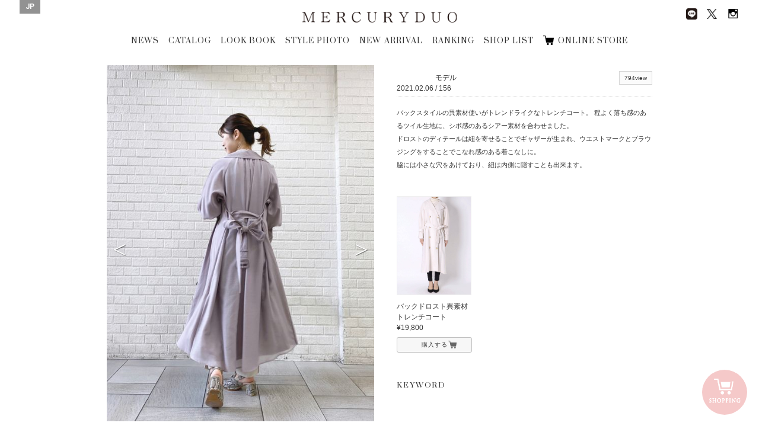

--- FILE ---
content_type: text/html; charset=UTF-8
request_url: https://brand.mercuryduo.com/staffstyles/2102062
body_size: 40613
content:
<!DOCTYPE html>
<html dir="ltr" lang="ja">

<head>
    <!-- Basic Page Needs
	================================================== -->
    <meta equiv="X-UA-Compatible" content="chrome=1">
    <meta charset="utf-8">
    
			<title>STYLE PHOTO | MERCURYDUO Official Website</title>
			<meta name="description" content="MERCURYDUO(マーキュリーデュオ) のスタッフがスタイリングを提案。 各スタイル写真にはショップ情報のほか、モデル身長や着用アイテムも掲載されています。" />
			<meta name="keywords" content="マーキュリーデュオ, MERCURYDUO, スタッフ, コーディネート, スタイルフォト" />
		    <meta name="author" content="RoseauPensant">

    <!-- Mobile Specific Metas
	================================================== -->
    <meta name="viewport"
        content="width=device-width, initial-scale=1.0, minimum-scale=1.0, maximum-scale=1.0, user-scalable=no">

    <!-- Favicons
	================================================== -->
    <link rel="shortcut icon" href="https://brand.mercuryduo.com/wp-content/themes/mercuryduo2016/images/favicon/favicon.ico">
    <link rel="apple-touch-icon" href="https://brand.mercuryduo.com/wp-content/themes/mercuryduo2016/images/favicon/favicon-192x192.png">
    <meta name='robots' content='max-image-preview:large' />
<link rel="alternate" hreflang="ja" href="https://brand.mercuryduo.com/staffstyles/2102062" />
<link rel="alternate" hreflang="x-default" href="https://brand.mercuryduo.com/staffstyles/2102062" />
<link rel='stylesheet' id='wp-block-library-css' href='https://brand.mercuryduo.com/wp-includes/css/dist/block-library/style.min.css?ver=6.5.7' type='text/css' media='all' />
<style id='classic-theme-styles-inline-css' type='text/css'>
/*! This file is auto-generated */
.wp-block-button__link{color:#fff;background-color:#32373c;border-radius:9999px;box-shadow:none;text-decoration:none;padding:calc(.667em + 2px) calc(1.333em + 2px);font-size:1.125em}.wp-block-file__button{background:#32373c;color:#fff;text-decoration:none}
</style>
<style id='global-styles-inline-css' type='text/css'>
body{--wp--preset--color--black: #000000;--wp--preset--color--cyan-bluish-gray: #abb8c3;--wp--preset--color--white: #ffffff;--wp--preset--color--pale-pink: #f78da7;--wp--preset--color--vivid-red: #cf2e2e;--wp--preset--color--luminous-vivid-orange: #ff6900;--wp--preset--color--luminous-vivid-amber: #fcb900;--wp--preset--color--light-green-cyan: #7bdcb5;--wp--preset--color--vivid-green-cyan: #00d084;--wp--preset--color--pale-cyan-blue: #8ed1fc;--wp--preset--color--vivid-cyan-blue: #0693e3;--wp--preset--color--vivid-purple: #9b51e0;--wp--preset--gradient--vivid-cyan-blue-to-vivid-purple: linear-gradient(135deg,rgba(6,147,227,1) 0%,rgb(155,81,224) 100%);--wp--preset--gradient--light-green-cyan-to-vivid-green-cyan: linear-gradient(135deg,rgb(122,220,180) 0%,rgb(0,208,130) 100%);--wp--preset--gradient--luminous-vivid-amber-to-luminous-vivid-orange: linear-gradient(135deg,rgba(252,185,0,1) 0%,rgba(255,105,0,1) 100%);--wp--preset--gradient--luminous-vivid-orange-to-vivid-red: linear-gradient(135deg,rgba(255,105,0,1) 0%,rgb(207,46,46) 100%);--wp--preset--gradient--very-light-gray-to-cyan-bluish-gray: linear-gradient(135deg,rgb(238,238,238) 0%,rgb(169,184,195) 100%);--wp--preset--gradient--cool-to-warm-spectrum: linear-gradient(135deg,rgb(74,234,220) 0%,rgb(151,120,209) 20%,rgb(207,42,186) 40%,rgb(238,44,130) 60%,rgb(251,105,98) 80%,rgb(254,248,76) 100%);--wp--preset--gradient--blush-light-purple: linear-gradient(135deg,rgb(255,206,236) 0%,rgb(152,150,240) 100%);--wp--preset--gradient--blush-bordeaux: linear-gradient(135deg,rgb(254,205,165) 0%,rgb(254,45,45) 50%,rgb(107,0,62) 100%);--wp--preset--gradient--luminous-dusk: linear-gradient(135deg,rgb(255,203,112) 0%,rgb(199,81,192) 50%,rgb(65,88,208) 100%);--wp--preset--gradient--pale-ocean: linear-gradient(135deg,rgb(255,245,203) 0%,rgb(182,227,212) 50%,rgb(51,167,181) 100%);--wp--preset--gradient--electric-grass: linear-gradient(135deg,rgb(202,248,128) 0%,rgb(113,206,126) 100%);--wp--preset--gradient--midnight: linear-gradient(135deg,rgb(2,3,129) 0%,rgb(40,116,252) 100%);--wp--preset--font-size--small: 13px;--wp--preset--font-size--medium: 20px;--wp--preset--font-size--large: 36px;--wp--preset--font-size--x-large: 42px;--wp--preset--spacing--20: 0.44rem;--wp--preset--spacing--30: 0.67rem;--wp--preset--spacing--40: 1rem;--wp--preset--spacing--50: 1.5rem;--wp--preset--spacing--60: 2.25rem;--wp--preset--spacing--70: 3.38rem;--wp--preset--spacing--80: 5.06rem;--wp--preset--shadow--natural: 6px 6px 9px rgba(0, 0, 0, 0.2);--wp--preset--shadow--deep: 12px 12px 50px rgba(0, 0, 0, 0.4);--wp--preset--shadow--sharp: 6px 6px 0px rgba(0, 0, 0, 0.2);--wp--preset--shadow--outlined: 6px 6px 0px -3px rgba(255, 255, 255, 1), 6px 6px rgba(0, 0, 0, 1);--wp--preset--shadow--crisp: 6px 6px 0px rgba(0, 0, 0, 1);}:where(.is-layout-flex){gap: 0.5em;}:where(.is-layout-grid){gap: 0.5em;}body .is-layout-flex{display: flex;}body .is-layout-flex{flex-wrap: wrap;align-items: center;}body .is-layout-flex > *{margin: 0;}body .is-layout-grid{display: grid;}body .is-layout-grid > *{margin: 0;}:where(.wp-block-columns.is-layout-flex){gap: 2em;}:where(.wp-block-columns.is-layout-grid){gap: 2em;}:where(.wp-block-post-template.is-layout-flex){gap: 1.25em;}:where(.wp-block-post-template.is-layout-grid){gap: 1.25em;}.has-black-color{color: var(--wp--preset--color--black) !important;}.has-cyan-bluish-gray-color{color: var(--wp--preset--color--cyan-bluish-gray) !important;}.has-white-color{color: var(--wp--preset--color--white) !important;}.has-pale-pink-color{color: var(--wp--preset--color--pale-pink) !important;}.has-vivid-red-color{color: var(--wp--preset--color--vivid-red) !important;}.has-luminous-vivid-orange-color{color: var(--wp--preset--color--luminous-vivid-orange) !important;}.has-luminous-vivid-amber-color{color: var(--wp--preset--color--luminous-vivid-amber) !important;}.has-light-green-cyan-color{color: var(--wp--preset--color--light-green-cyan) !important;}.has-vivid-green-cyan-color{color: var(--wp--preset--color--vivid-green-cyan) !important;}.has-pale-cyan-blue-color{color: var(--wp--preset--color--pale-cyan-blue) !important;}.has-vivid-cyan-blue-color{color: var(--wp--preset--color--vivid-cyan-blue) !important;}.has-vivid-purple-color{color: var(--wp--preset--color--vivid-purple) !important;}.has-black-background-color{background-color: var(--wp--preset--color--black) !important;}.has-cyan-bluish-gray-background-color{background-color: var(--wp--preset--color--cyan-bluish-gray) !important;}.has-white-background-color{background-color: var(--wp--preset--color--white) !important;}.has-pale-pink-background-color{background-color: var(--wp--preset--color--pale-pink) !important;}.has-vivid-red-background-color{background-color: var(--wp--preset--color--vivid-red) !important;}.has-luminous-vivid-orange-background-color{background-color: var(--wp--preset--color--luminous-vivid-orange) !important;}.has-luminous-vivid-amber-background-color{background-color: var(--wp--preset--color--luminous-vivid-amber) !important;}.has-light-green-cyan-background-color{background-color: var(--wp--preset--color--light-green-cyan) !important;}.has-vivid-green-cyan-background-color{background-color: var(--wp--preset--color--vivid-green-cyan) !important;}.has-pale-cyan-blue-background-color{background-color: var(--wp--preset--color--pale-cyan-blue) !important;}.has-vivid-cyan-blue-background-color{background-color: var(--wp--preset--color--vivid-cyan-blue) !important;}.has-vivid-purple-background-color{background-color: var(--wp--preset--color--vivid-purple) !important;}.has-black-border-color{border-color: var(--wp--preset--color--black) !important;}.has-cyan-bluish-gray-border-color{border-color: var(--wp--preset--color--cyan-bluish-gray) !important;}.has-white-border-color{border-color: var(--wp--preset--color--white) !important;}.has-pale-pink-border-color{border-color: var(--wp--preset--color--pale-pink) !important;}.has-vivid-red-border-color{border-color: var(--wp--preset--color--vivid-red) !important;}.has-luminous-vivid-orange-border-color{border-color: var(--wp--preset--color--luminous-vivid-orange) !important;}.has-luminous-vivid-amber-border-color{border-color: var(--wp--preset--color--luminous-vivid-amber) !important;}.has-light-green-cyan-border-color{border-color: var(--wp--preset--color--light-green-cyan) !important;}.has-vivid-green-cyan-border-color{border-color: var(--wp--preset--color--vivid-green-cyan) !important;}.has-pale-cyan-blue-border-color{border-color: var(--wp--preset--color--pale-cyan-blue) !important;}.has-vivid-cyan-blue-border-color{border-color: var(--wp--preset--color--vivid-cyan-blue) !important;}.has-vivid-purple-border-color{border-color: var(--wp--preset--color--vivid-purple) !important;}.has-vivid-cyan-blue-to-vivid-purple-gradient-background{background: var(--wp--preset--gradient--vivid-cyan-blue-to-vivid-purple) !important;}.has-light-green-cyan-to-vivid-green-cyan-gradient-background{background: var(--wp--preset--gradient--light-green-cyan-to-vivid-green-cyan) !important;}.has-luminous-vivid-amber-to-luminous-vivid-orange-gradient-background{background: var(--wp--preset--gradient--luminous-vivid-amber-to-luminous-vivid-orange) !important;}.has-luminous-vivid-orange-to-vivid-red-gradient-background{background: var(--wp--preset--gradient--luminous-vivid-orange-to-vivid-red) !important;}.has-very-light-gray-to-cyan-bluish-gray-gradient-background{background: var(--wp--preset--gradient--very-light-gray-to-cyan-bluish-gray) !important;}.has-cool-to-warm-spectrum-gradient-background{background: var(--wp--preset--gradient--cool-to-warm-spectrum) !important;}.has-blush-light-purple-gradient-background{background: var(--wp--preset--gradient--blush-light-purple) !important;}.has-blush-bordeaux-gradient-background{background: var(--wp--preset--gradient--blush-bordeaux) !important;}.has-luminous-dusk-gradient-background{background: var(--wp--preset--gradient--luminous-dusk) !important;}.has-pale-ocean-gradient-background{background: var(--wp--preset--gradient--pale-ocean) !important;}.has-electric-grass-gradient-background{background: var(--wp--preset--gradient--electric-grass) !important;}.has-midnight-gradient-background{background: var(--wp--preset--gradient--midnight) !important;}.has-small-font-size{font-size: var(--wp--preset--font-size--small) !important;}.has-medium-font-size{font-size: var(--wp--preset--font-size--medium) !important;}.has-large-font-size{font-size: var(--wp--preset--font-size--large) !important;}.has-x-large-font-size{font-size: var(--wp--preset--font-size--x-large) !important;}
.wp-block-navigation a:where(:not(.wp-element-button)){color: inherit;}
:where(.wp-block-post-template.is-layout-flex){gap: 1.25em;}:where(.wp-block-post-template.is-layout-grid){gap: 1.25em;}
:where(.wp-block-columns.is-layout-flex){gap: 2em;}:where(.wp-block-columns.is-layout-grid){gap: 2em;}
.wp-block-pullquote{font-size: 1.5em;line-height: 1.6;}
</style>
<link rel='stylesheet' id='wpml-legacy-horizontal-list-0-css' href='//brand.mercuryduo.com/wp-content/plugins/sitepress-multilingual-cms/templates/language-switchers/legacy-list-horizontal/style.min.css?ver=1' type='text/css' media='all' />
<style id='wpml-legacy-horizontal-list-0-inline-css' type='text/css'>
.wpml-ls-statics-shortcode_actions{background-color:#ffffff;}.wpml-ls-statics-shortcode_actions, .wpml-ls-statics-shortcode_actions .wpml-ls-sub-menu, .wpml-ls-statics-shortcode_actions a {border-color:#cdcdcd;}.wpml-ls-statics-shortcode_actions a {color:#444444;background-color:#ffffff;}.wpml-ls-statics-shortcode_actions a:hover,.wpml-ls-statics-shortcode_actions a:focus {color:#000000;background-color:#eeeeee;}.wpml-ls-statics-shortcode_actions .wpml-ls-current-language>a {color:#444444;background-color:#ffffff;}.wpml-ls-statics-shortcode_actions .wpml-ls-current-language:hover>a, .wpml-ls-statics-shortcode_actions .wpml-ls-current-language>a:focus {color:#000000;background-color:#eeeeee;}
</style>
<meta name="generator" content="WPML ver:4.5.14 stt:60,1,28;" />

    <!-- CSS
	================================================== -->
    <link rel="stylesheet" type="text/css" media="screen"
        href="https://brand.mercuryduo.com/wp-content/themes/mercuryduo2016/css/icon.css">
    <link rel="stylesheet" type="text/css" media="screen"
        href="https://brand.mercuryduo.com/wp-content/themes/mercuryduo2016/css/font.css">
    <link rel="stylesheet" type="text/css" media="screen"
        href="https://brand.mercuryduo.com/wp-content/themes/mercuryduo2016/css/reset.css">
    <link rel="stylesheet" type="text/css" media="screen"
        href="https://brand.mercuryduo.com/wp-content/themes/mercuryduo2016/css/common.css">
    <link rel="stylesheet" type="text/css" media="screen"
        href="https://brand.mercuryduo.com/wp-content/themes/mercuryduo2016/css/style.css">
    <link rel="stylesheet" type="text/css" media="screen"
        href="https://brand.mercuryduo.com/wp-content/themes/mercuryduo2016/css/style_bs.css">
    <link rel="stylesheet" type="text/css" media="screen"
        href="https://brand.mercuryduo.com/wp-content/themes/mercuryduo2016/css/flexslider.css">
    <link rel="stylesheet" type="text/css" media="screen"
        href="https://brand.mercuryduo.com/wp-content/themes/mercuryduo2016/css/slidebars.css">
    <link rel="stylesheet" type="text/css" media="screen"
        href="https://brand.mercuryduo.com/wp-content/themes/mercuryduo2016/css/slick.css">
    <link rel="stylesheet" type="text/css" media="screen"
        href="https://brand.mercuryduo.com/wp-content/themes/mercuryduo2016/css/slick-theme.css">
    <link rel="stylesheet" type="text/css" media="screen"
        href="https://brand.mercuryduo.com/wp-content/themes/mercuryduo2016/css/lity.css">
    <link rel="stylesheet" type="text/css" media="screen"
        href="https://brand.mercuryduo.com/wp-content/themes/mercuryduo2016/css/style_mq.css">
    <link rel="stylesheet" type="text/css" media="screen" href="https://brand.mercuryduo.com/wp-content/themes/mercuryduo2016/style.css">
    <link rel="stylesheet" type="text/css" media="screen"
        href="https://brand.mercuryduo.com/wp-content/themes/mercuryduo2016/css/basic2.css">
    <link rel="stylesheet" type="text/css" media="screen"
        href="https://brand.mercuryduo.com/wp-content/themes/mercuryduo2016/css/basic2_ex.css" />

    <!-- HTML5 shim, for IE6-8 support of HTML5 elements. All other JS at the end of file. -->
    <!--[if lt IE 9]>
		<script src="http://html5shiv.googlecode.com/svn/trunk/html5.js"></script>
		<script src="http://css3-mediaqueries-js.googlecode.com/svn/trunk/css3-mediaqueries.js"></script>
	<![endif]-->

    <!-- initialize jQuery Library -->
    <script src="https://brand.mercuryduo.com/wp-content/themes/mercuryduo2016/js/jquery.min.js"></script>
    <script src="https://brand.mercuryduo.com/wp-content/themes/mercuryduo2016/js/skrollr.min.js"></script>
    <script src="//code.jquery.com/jquery-1.11.1.min.js"></script>

    <!-- ga -->
    <!-- 	<script>
	  (function(i,s,o,g,r,a,m){i['GoogleAnalyticsObject']=r;i[r]=i[r]||function(){
	  (i[r].q=i[r].q||[]).push(arguments)},i[r].l=1*new Date();a=s.createElement(o),
	  m=s.getElementsByTagName(o)[0];a.async=1;a.src=g;m.parentNode.insertBefore(a,m)
	  })(window,document,'script','https://www.google-analytics.com/analytics.js','ga');
	
	  ga('create', 'UA-37673993-1', 'auto');
	  ga('send', 'pageview');
	
		</script> -->
    <!-- Global site tag (gtag.js) - Google Analytics -->
    <script async src="https://www.googletagmanager.com/gtag/js?id=UA-37673993-1"></script>
    <script>
    window.dataLayer = window.dataLayer || [];

    function gtag() {
        dataLayer.push(arguments);
    }
    gtag('js', new Date());

    gtag('config', 'UA-37673993-1');
    </script>


</head>
<style>
#header .frame_language {
    padding: 4px 10px 6px;
}

#lang_sel_list .wpml-ls-current-language a span {
    font-weight: bold;
}

.frame_language .lang_sel_list_horizontal {
    background-color: transparent;
    border: none;
    padding: 0
}

.frame_language .lang_sel_list_horizontal ul {
    display: flex;
    gap: 11px
}

.frame_language .lang_sel_list_horizontal ul li a {
    font-family: 'Roboto', serif;
    background-color: transparent;
    color: #fff;
    padding: 0;
    position: relative;
}

.frame_language .lang_sel_list_horizontal ul li a span {
    position: relative;
}

.frame_language .lang_sel_list_horizontal ul li:not(:first-child) a span:before {
    content: "/";
    position: absolute;
    left: -8px;
    top: 50%;
    transform: translateY(-50%);
    font-size: 12px;
    color: #fff;
}

.sp_main_menu_wrap .sp_language #lang_sel_list ul {
    display: flex;
    gap: 11px
}


.sp_main_menu_wrap .sp_language #lang_sel_list .wpml-ls-item-legacy-list-horizontal a {
    line-height: 0;
    position: relative;
    padding: 0;
}

.sp_main_menu_wrap .sp_language #lang_sel_list .wpml-ls-item-legacy-list-horizontal a span {
    position: relative;
}

.sp_main_menu_wrap .sp_language #lang_sel_list .wpml-ls-item-legacy-list-horizontal:not(:first-child) a span:before {
    content: "/";
    position: absolute;
    left: -9px;
    top: 50%;
    transform: translateY(-50%);
    font-size: 11px;
    color: #000;
}

@media screen and (max-width: 768px) {
    .sp_main_menu_wrap .sp_language #lang_sel_list li:before {
        display: none;
    }
}
</style>

<body class="staffstyles-template-default single single-staffstyles postid-21892">
    <div class="body-inner index">
        <div class="container">

            <!-- header [start] -->
            <header id="header">
                <div class="group">
                    <h1 class="logo"><a href="https://brand.mercuryduo.com">MERCURYDUO</a></h1>

                    <ul itemscope itemtype="http://schema.org/SiteNavigationElement" class="global-nav">
                                                                        <li itemprop="name"><a href="https://brand.mercuryduo.com/news/" itemprop="url">NEWS</a></li>
                        <li itemprop="name"><a href="https://brand.mercuryduo.com/catalogs/2025winter"
                                itemprop="url">CATALOG</a></li>
                        <li itemprop="name"><a href="https://brand.mercuryduo.com/lookbooks/2026-january" itemprop="url">LOOK
                                BOOK</a></li>
                        <li itemprop="name"><a
                                href="https://brand.mercuryduo.com/staffstyle"
                                target="" itemprop="url">STYLE PHOTO</a></li>
                        <li itemprop="name"><a href="https://brand.mercuryduo.com/newarrival/" itemprop="url">NEW
                                ARRIVAL</a></li>
                        <li itemprop="name" itemprop="name"><a href="https://brand.mercuryduo.com/ranking/"
                                itemprop="url">RANKING</a></li>
                        <li itemprop="name"><a href="https://brand.mercuryduo.com/shop/" itemprop="url">SHOP LIST</a></li>
                       <!--  <li itemprop="name"><a href="https://brand.mercuryduo.com/movie/" itemprop="url">MOVIE</a></li> -->
                        <li itemprop="name"><a href="https://runway-webstore.com/mercuryduo/?aid3=md_official_store"
                                target="_blank" itemprop="url">ONLINE STORE</a></li>

                                                                    </ul>
                </div>

                <ul class="sns-nav">
                    <!-- 			<li><a href="http://ameblo.jp/mercuryduo-press/" target="_blank" class="ameba"><img src="https://brand.mercuryduo.com/wp-content/themes/mercuryduo2016/images/common/sns_blog.png" alt="Ameba"></a></li> -->
                    <li><a href="https://page.line.me/jme2311c" target="_blank"><img class="line_img_head"
                                src="https://brand.mercuryduo.com/wp-content/themes/mercuryduo2016/images/common/line.png" alt="line"></a>
                    </li>
                    <li><a href="https://twitter.com/mercuryduo_com" target="_blank" class="twitter"><img
                                class="x_style"
                                src="https://brand.mercuryduo.com/wp-content/themes/mercuryduo2016/images/common/logo-black.png"
                                alt="Twitter"></a></li>
                    <li><a href="https://instagram.com/mercuryduo_com/" target="_blank" class="Instagram"><img
                                src="https://brand.mercuryduo.com/wp-content/themes/mercuryduo2016/images/common/sns_insta.png"
                                alt="Instagram"></a></li>
                    <!-- 			<li><a href="https://www.facebook.com/mercuryduo.official" target="_blank" class="facebook"><img src="https://brand.mercuryduo.com/wp-content/themes/mercuryduo2016/images/common/sns_facebook.png" alt="facebook"></a></li> -->
                </ul>

                                <div class="frame_language">
                    
<div class="lang_sel_list_horizontal wpml-ls-statics-shortcode_actions wpml-ls wpml-ls-legacy-list-horizontal" id="lang_sel_list">
	<ul><li class="icl-ja wpml-ls-slot-shortcode_actions wpml-ls-item wpml-ls-item-ja wpml-ls-current-language wpml-ls-first-item wpml-ls-last-item wpml-ls-item-legacy-list-horizontal">
				<a href="https://brand.mercuryduo.com/staffstyles/2102062" class="wpml-ls-link">
                    <span class="wpml-ls-native icl_lang_sel_native">JP</span></a>
			</li></ul>
</div>
                </div>
                
                <div class="sp_nav sp">
                    <p class="sp_menu_btn">
                        <span class="sp_menu_btn_icon"></span>
                        <span class="sp_menu_txt"><img
                                src="https://brand.mercuryduo.com/wp-content/themes/mercuryduo2016/images/sp_menu_off.png"></span>
                    </p>
                </div>
            </header>
            <!-- header [end] --><script>
jQuery(function(){
    jQuery(".staffstyle-box ul.sns li").each(function(){
        href = jQuery("a",this).attr("href");
        if(href == ""){
            jQuery(this).remove();
        }
    });
});
</script>		

	<!-- content [start] -->
	<article id="main-article" class="wallpaper">
	
		<section class="staffstyle container">
		<h2>STAFF STYLE</h2>
		<div class="staffstyle-box fl_group">
			<!-- photo [start] -->
			<div class="photo fl_left">
			<div class="staffstyle-slide flexslider">
				<ul class="cd-hero-slider slides">
										<li>
						<figure>						<img src="https://brand.mercuryduo.com/wp-content/uploads/2021/02/7d5fb39f670adff9c1dcbd079a648820-1.jpg" alt="">
						</figure>
					</li>
									<li>
						<figure>						<img src="https://brand.mercuryduo.com/wp-content/uploads/2021/02/1c761b1828de0a2401e2b34ce7462ae6.jpg" alt="">
						</figure>
					</li>
								</ul>
			</div>
			</div>
			<!-- photo [end] -->

			<div class="info fl_right">
			<!-- info [start] -->
			<div class="fl_left">
				<p class="date">2021.02.06</p>
				<p class="model_shop">モデル<br>
									
				<span class="height"> / 156</span></p>
							</div>
			<div class="fl_right">
				<p class="views"><span>794view</span></p>
				<ul class="sns fl_right">
																</ul>
			</div>
							<div class="message clearfix">
					<p><p>バックスタイルの異素材使いがトレンドライクなトレンチコート。 程よく落ち感のあるツイル生地に、シボ感のあるシアー素材を合わせました。<br />
ドロストのディテールは紐を寄せることでギャザーが生まれ、ウエストマークとブラウジングをすることでこなれ感のある着こなしに。<br />
脇には小さな穴をあけており、紐は内側に隠すことも出来ます。</p>
</p>
				</div>
						<!-- info [end] -->
			
        	<!-- item List [start] -->
			<ul class="item clearfix">
								<li>							<figure>					<a href="https://runway-webstore.com/ap/item/i/m/0021100001?aid3=MK000_staffcoordinate_all" target="_blank"><img src="https://brand.mercuryduo.com/wp-content/uploads/2021/03/03_075-750-3.jpeg" alt=""></a>
					</figure>
					<p class="caption">バックドロスト異素材トレンチコート<br>
										&yen;19,800</p>
					<a href="https://runway-webstore.com/ap/item/i/m/0021100001?aid3=MK000_staffcoordinate_all" class="button look_item_link" target="_blank">購入する</a>
									</li>
							</ul>
			<!-- item List [end] -->
			
        	<!-- keyword [start] -->
			<div class="kewword">
				<p><strong>KEYWORD</strong></p>
				<ul class="staffstyles_tag_list"></ul>			</div>
        	<!-- keyword [end] -->
			</div>
		</div>

        <!-- other [start] -->
		<div class="staffstyle-other clearfix">
        <h3>OTHER STAFF STYLE</h3>        
			<ul>
											<li>
					<a href="https://brand.mercuryduo.com/staffstyles/20260120">
						<figure>
																<img src="https://brand.mercuryduo.com/wp-content/uploads/2026/01/S__122388498_0.jpg" alt="" class="transition_all">
															<p class="caption">本社STAFF<br>
							                            			
							<span class="name">ERI</span>
								
							<span class="height"> / 158</span></p>
								
						<div class="fl_group">
							<p class="views fl_left"><span>17view</span></p>
								<p class="date fl_right">2026.01.20</p>                
						</div>
						</figure>
					</a>
				</li>
											<li>
					<a href="https://brand.mercuryduo.com/staffstyles/20260103">
						<figure>
																<img src="https://brand.mercuryduo.com/wp-content/uploads/2025/12/251107Mercury-duo0086-1.jpg" alt="" class="transition_all">
															<p class="caption">モデル<br>
							                            			
							<span class="name">中川紅葉</span>
								
							<span class="height"> / 158</span></p>
								
						<div class="fl_group">
							<p class="views fl_left"><span>52view</span></p>
								<p class="date fl_right">2026.01.03</p>                
						</div>
						</figure>
					</a>
				</li>
											<li>
					<a href="https://brand.mercuryduo.com/staffstyles/90511">
						<figure>
																<img src="https://brand.mercuryduo.com/wp-content/uploads/2026/01/IMG_7026a.jpg" alt="" class="transition_all">
															<p class="caption">本社STAFF<br>
							                            			
							<span class="name">KYOKA</span>
								
							<span class="height"> / 167</span></p>
								
						<div class="fl_group">
							<p class="views fl_left"><span>23view</span></p>
								<p class="date fl_right">2026.01.19</p>                
						</div>
						</figure>
					</a>
				</li>
											<li>
					<a href="https://brand.mercuryduo.com/staffstyles/20260118">
						<figure>
																<img src="https://brand.mercuryduo.com/wp-content/uploads/2026/01/S__122388538_0.jpg" alt="" class="transition_all">
															<p class="caption">本社STAFF<br>
							                            			
							<span class="name">ERI</span>
								
							<span class="height"> / 158</span></p>
								
						<div class="fl_group">
							<p class="views fl_left"><span>22view</span></p>
								<p class="date fl_right">2026.01.18</p>                
						</div>
						</figure>
					</a>
				</li>
			
			
			</ul>


		</div>
        <!-- other [end] -->

	</section>
	
	</article>
	<!-- content [start] -->

	<!-- fixed storebtn [start] -->
		<a href="https://runway-webstore.com/mercuryduo/?aid3=md_official_store" target="_blank" class="fixed_storebtn_wrap transition_trg boxsizing_bdb">
		<span class="image_wrap boxsizing_bdb">
			<span class="icon_off transition_trg boxsizing_bdb on"><img src="https://brand.mercuryduo.com/wp-content/themes/mercuryduo2016/images/common/cart_bt_store_fixed_off.png" alt="ONLINE STORE"></span>
			<span class="icon_on transition_trg boxsizing_bdb on"><img src="https://brand.mercuryduo.com/wp-content/themes/mercuryduo2016/images/common/cart_bt_store_fixed_on.png" alt="ONLINE STORE"></span>
		</span>
		<span class="fixed_storebtn transition_trg boxsizing_bdb">
			<span class="storebtn_base transition_trg boxsizing_bdb on"></span>
		</span>
		<span class="storebtn_wave transition_trg boxsizing_bdb"></span>
	</a>
	<!-- fixed storebtn [end] -->

	<!-- SP SNS [start] -->
	<div class="snsArea">
		<div class="close business_close_btn transition_all"><img src="https://brand.mercuryduo.com/wp-content/themes/mercuryduo2016/images/bt_close_wh.png" alt=""></div>
		<ul class="official_sns">
<!-- 			<li><a href="http://ameblo.jp/mercuryduo-press/" target="_blank"><figure><img src="https://brand.mercuryduo.com/wp-content/themes/mercuryduo2016/images/common/sns_blog.png" alt="BLOG"></figure>
			<h3>BLOG</h3>
			<p>MERCURYDUO OFFICIAL</p></a></li> -->
			<li><a href="https://page.line.me/jme2311c" target="_blank"><img class="line_img_nav" src="https://brand.mercuryduo.com/wp-content/themes/mercuryduo2016/images/common/line.png" alt="line">
			<h3>LINE</h3>
			<p>MERCURYDUO</p>
			</a></li>
			<li><a href="https://twitter.com/mercuryduo_com" target="_blank"><figure><img class="official_x" src="https://brand.mercuryduo.com/wp-content/themes/mercuryduo2016/images/common/logo-black.png" alt="TWITER"></figure>
				<h3>X</h3>
				<p>@mercuryduo_com</p></a></li>
			<li><a href="https://instagram.com/mercuryduo_com/" target="_blank"><figure><img src="https://brand.mercuryduo.com/wp-content/themes/mercuryduo2016/images/common/sns_insta.png" alt="INSTAGRAM"></figure>
			<h3>INSTAGRAM</h3>
			<p>@mercuryduo_com</p></a></li>
			<li><a href="https://www.instagram.com/mercuryduo_styling/" target="_blank"><figure><img src="https://brand.mercuryduo.com/wp-content/themes/mercuryduo2016/images/common/sns_insta.png" alt="INSTAGRAM"></figure>
			<h3>INSTAGRAM</h3>
			<p>@mercuryduo_styling</p></a></li>
<!-- 			<li><a href="https://www.facebook.com/mercuryduo.official" target="_blank"><figure><img src="https://brand.mercuryduo.com/wp-content/themes/mercuryduo2016/images/common/sns_facebook.png" alt="FACE BOOK"></figure>
			<h3>FACE BOOK</h3>
			<p>MERCURYDUO OFFICIAL</p></a></li> -->
		</ul>
	</div>
	<!-- SP SNS [end] -->

	<!-- footer [start] -->
	<footer id="footer">
		<div class="ft_nav">
			<ul>
										<li><a href="https://brand.mercuryduo.com/concept/">CONCEPT</a></li>
				<li><a href="https://mark-styler-recruit.net/jobfind-pc/area/All?brand=1" target="_blank">RECRUIT</a></li>
				<li><a href="http://www.mark-styler.co.jp/company.html" target="_blank">CAMPANY</a></li>
				<li><a href="https://www.mark-styler.co.jp/contact.html" target="_blank">CONTACT</a></li>
				<li><a href="https://brand.mercuryduo.com/business/">FOR BUSINESS PARTNER</a></li>
									</ul>
		</div>
		
		<div class="copyright-info">
			<address>Copyright &copy; MERCURYDUO All rights reserved.</address>
		</div>
		
	</footer>
	<!-- footer [end] -->

	<!-- navbar-fixed [start] -->
	<div class="navbar-fixed transition_all">
		<div class="group">
			<h1 class="logo"><a href="https://brand.mercuryduo.com">MERCURYDUO</a></h1>
			<ul class="global-nav">
										<li><a href="https://brand.mercuryduo.com/news/">NEWS</a></li>
				<li><a href="https://brand.mercuryduo.com/catalogs/2025winter">CATALOG</a></li>
				<li><a href="https://brand.mercuryduo.com/lookbooks/2026-january">LOOK BOOK</a></li>
				<li><a href="https://brand.mercuryduo.com/staffstyle" target="">STYLE PHOTO</a></li>
				<li><a href="https://brand.mercuryduo.com/newarrival/">NEW ARRIVAL</a></li>
				<li><a href="https://brand.mercuryduo.com/ranking/">RANKING</a></li>
				<li><a href="https://brand.mercuryduo.com/shop/">SHOP LIST</a></li>
				<!-- <li><a href="https://brand.mercuryduo.com/movie/">MOVIE</a></li> -->
				<li><a href="https://runway-webstore.com/mercuryduo/?aid3=md_official_store" target="_blank">ONLINE STORE</a></li>

									</ul>
		</div>
		<ul class="sns-nav">
<!-- 			<li><a href="http://ameblo.jp/mercuryduo-press/" target="_blank" class="ameba"><img src="https://brand.mercuryduo.com/wp-content/themes/mercuryduo2016/images/common/sns_blog.png" alt="Ameba"></a></li> -->
			<li><a href="https://page.line.me/jme2311c" target="_blank"><img class="line_img_head" src="https://brand.mercuryduo.com/wp-content/themes/mercuryduo2016/images/common/line.png" alt="line"></a></li>
			<li><a href="https://twitter.com/mercuryduo_com" target="_blank" class="twitter"><img class="x_style" src="https://brand.mercuryduo.com/wp-content/themes/mercuryduo2016/images/common/logo-black.png" alt="Twitter"></a></li>
			<li><a href="https://instagram.com/mercuryduo_com/" target="_blank" class="Instagram"><img src="https://brand.mercuryduo.com/wp-content/themes/mercuryduo2016/images/common/sns_insta.png" alt="Instagram"></a></li>
<!-- 			<li><a href="https://www.facebook.com/mercuryduo.official" target="_blank" class="facebook"><img src="https://brand.mercuryduo.com/wp-content/themes/mercuryduo2016/images/common/sns_facebook.png" alt="facebook"></a></li> -->
		</ul>
				<div class="frame_language">
			
<div class="lang_sel_list_horizontal wpml-ls-statics-shortcode_actions wpml-ls wpml-ls-legacy-list-horizontal" id="lang_sel_list">
	<ul><li class="icl-ja wpml-ls-slot-shortcode_actions wpml-ls-item wpml-ls-item-ja wpml-ls-current-language wpml-ls-first-item wpml-ls-last-item wpml-ls-item-legacy-list-horizontal">
				<a href="https://brand.mercuryduo.com/staffstyles/2102062" class="wpml-ls-link">
                    <span class="wpml-ls-native icl_lang_sel_native">JP</span></a>
			</li></ul>
</div>
		</div>
			</div>
	<!-- navbar-fixed [end] -->
    
	<div class="sp_main_menu_wrap sp">
		<ul class="sp_menu_hd nav_animation01">
						
			<li data="off">
			<dl class="online_sp_nav">
				<dt>
				<a href="https://runway-webstore.com/mercuryduo/?aid3=md_official_store" target="_blank" class="online_open">ONLINE STORE</a><img src="https://brand.mercuryduo.com/wp-content/themes/mercuryduo2016/images/list/arrow2.jpg" alt="nav_arrow" class="nav_arrow ar1">
				<a href="" class="online_open2"></a>
				</dt>
				<dd>
				<div>
					<ul class="online_sp_nav02" data="off">
						<li class="category_nav_list"><a href="https://runway-webstore.com/ap/s/s/MK000/?aid3=md_official_store" target="_blank">ALL ITEM</a></li>
						<li class="category_nav_list"><a href="https://runway-webstore.com/ap/s/s/MK000/category/A?aid3=md_official_store" target="_blank">TOPS</a></li>
						<li class="category_nav_list"><a href="https://runway-webstore.com/ap/s/s/MK000/category/B?aid3=md_official_store" target="_blank">ONE-PIECE</a></li>
						<li class="category_nav_list"><a href="https://runway-webstore.com/ap/s/s/MK000/category/C?aid3=md_official_store" target="_blank">OUTER</a></li>
						<li class="category_nav_list"><a href="https://runway-webstore.com/ap/s/s/MK000/category/D?aid3=md_official_store" target="_blank">BOTTOMS</a></li>
						<li class="category_nav_list"><a href="https://runway-webstore.com/ap/s/s/MK000/category/E?aid3=md_official_store" target="_blank">BAG</a></li>
						<li class="category_nav_list"><a href="https://runway-webstore.com/ap/s/s/MK000/category/F?aid3=md_official_store" target="_blank">SHOES</a></li>
						<li class="category_nav_list"><a href="https://runway-webstore.com/ap/s/s/MK000/category/I?aid3=md_official_store" target="_blank">ACCESSORY</a></li>
						<li class="category_nav_list"><a href="https://runway-webstore.com/ap/s/s/MK000/category/J?aid3=md_official_store" target="_blank">GOODS</a></li>
						<li class="category_nav_list"><a href="https://runway-webstore.com/ap/s/s/MK000/category/K?aid3=md_official_store" target="_blank">BEAUTY</a></li>
					</ul>
				</div>
				</dd>
			</dl>
			</li>

			<li><a href="https://brand.mercuryduo.com/news/">NEWS</a></li>
			<li><a href="https://brand.mercuryduo.com/catalogs/2025winter">CATALOG</a></li>
			<li><a href="https://brand.mercuryduo.com/lookbooks/2026-january">LOOK BOOK</a></li>
			<li><a href="https://brand.mercuryduo.com/staffstyle" target="">STYLE PHOTO</a></li>
			<li><a href="https://brand.mercuryduo.com/newarrival/">NEW ARRIVAL</a></li>
			<li><a href="https://brand.mercuryduo.com/ranking/">RANKING</a></li>
			<li><a href="https://brand.mercuryduo.com/shop/">SHOP LIST</a></li>
			<li><a class="business_open_btn transition_all pc_link" href="">OFFICIAL SNS</a></li>
			<!-- <li><a href="https://brand.mercuryduo.com/movie/">MOVIE</a></li> -->
			
								</ul>
				<div class="sp_language">
			
<div class="lang_sel_list_horizontal wpml-ls-statics-shortcode_actions wpml-ls wpml-ls-legacy-list-horizontal" id="lang_sel_list">
	<ul><li class="icl-ja wpml-ls-slot-shortcode_actions wpml-ls-item wpml-ls-item-ja wpml-ls-current-language wpml-ls-first-item wpml-ls-last-item wpml-ls-item-legacy-list-horizontal">
				<a href="https://brand.mercuryduo.com/staffstyles/2102062" class="wpml-ls-link">
                    <span class="wpml-ls-native icl_lang_sel_native">JP</span></a>
			</li></ul>
</div>
		</div>
				<ul class="sp_menu_ft">
									<li><a href="https://brand.mercuryduo.com/concept/">CONCEPT</a></li>
			<li><a href="https://mark-styler-recruit.net/jobfind-pc/area/All?brand=1" target="_blank">RECRUIT</a></li>
			<li><a href="http://www.mark-styler.co.jp/company.html" target="_blank">CAMPANY</a></li>
			<li><a href="https://www.mark-styler.co.jp/contact.html" target="_blank">CONTACT</a></li>
			<li><a href="https://brand.mercuryduo.com/business/">FOR BUSINESS PARTNER</a></li>
								</ul>
	</div>
    
	<!-- Javascript Files
	================================================== -->
	
	<!-- cookie -->
	<script type="text/javascript" src="https://brand.mercuryduo.com/wp-content/themes/mercuryduo2016/js/cookie.js"></script> 
	<!-- flexslider jQuery -->
	<script type="text/javascript" src="https://brand.mercuryduo.com/wp-content/themes/mercuryduo2016/js/jquery.flexslider.js"></script> 
	<!-- slick jQuery -->
	<script type="text/javascript" src="https://brand.mercuryduo.com/wp-content/themes/mercuryduo2016/js/slick.js"></script> 
	<!-- slidebars jQuery -->
	<script type="text/javascript" src="https://brand.mercuryduo.com/wp-content/themes/mercuryduo2016/js/slidebars.js"></script> 
	<!-- ie8 MediaQuery  -->
	<script type="text/javascript" src="https://brand.mercuryduo.com/wp-content/themes/mercuryduo2016/js/selectivizr-min.js"></script> 
	<!-- browser -->
	<script type="text/javascript" src="https://brand.mercuryduo.com/wp-content/themes/mercuryduo2016/js/css_browser_selector.js"></script> 
	<!-- youtube -->
	<script type="text/javascript" src="https://brand.mercuryduo.com/wp-content/themes/mercuryduo2016/js/youtube.js"></script> 
	<!-- iframe POP -->
	<script type="text/javascript" src="https://brand.mercuryduo.com/wp-content/themes/mercuryduo2016/js/lity.js"></script> 
	<!-- Template file -->
	
    <script type="text/javascript" src="https://brand.mercuryduo.com/wp-content/themes/mercuryduo2016/js/function.js"></script>
    </div>
<style>
ul.sns-nav {
    display: flex;
    align-items: center;
}
.x_style{
	width: 17px;
	height: 17px!important;
}
.line_img_head{
	width: 19px;
	height: 19px!important;
}
.official_x {
    width: 28px;
    height: 28px;
    margin: 6px 0 0;
}
.official_sns figure{
	height: 42px;
}
.official_content h3 {
    margin: 10px 0 5px;
}
.line_img{
    width: 30px;
    height: 30px;
    margin: 5px 0 0;

}
.official_content ul {
    display: flex;
    justify-content: center;
}
.line_img_nav{
	width: 30px;
}
#header ul.sns-nav li, .navbar-fixed ul.sns-nav li {
	margin: 0 8px;
}	
@media screen and (max-width: 980px) {
	.official_content ul li {
	    margin: 0 2.5%;
	}
	a.online_open2:after {
	    display: none !important;
	}
}
@media screen and (max-width: 768px) {
    ul.sp_menu_hd li:first-child a:after {
        top: 14px;
    }
}
</style>
</div><!-- Body inner end -->
</body>
</html>


--- FILE ---
content_type: text/css
request_url: https://brand.mercuryduo.com/wp-content/themes/mercuryduo2016/css/common.css
body_size: 15828
content:
@charset "utf-8";
/*
	Template Name: MERCURYDUO 2016 Template
	Author: Roseau Pensant
	Author URI: http://www.roseaupensant.jp/
	Description: MERCURYDUO Template.
	Version: 1.0
*/

/* Table of Content
====================================================================
1.	Global Styles
2. 	Common Styles
*/


/*====================================================================
	Global Styles
====================================================================*/

@font-face {
  	font-family: 'JaapokkiRegular';
	src: url('../fonts/jaapokki/jaapokki-regular.eot');
    src: url('../fonts/jaapokki/jaapokki-regular.eot?#iefix') format('embedded-opentype'),
         url('../fonts/jaapokki/jaapokki-regular.woff') format('woff'),
         url('../fonts/jaapokki/jaapokki-regular.ttf') format('truetype'),
         url('../fonts/jaapokki/jaapokki-regular.svg#JaapokkiRegular') format('svg');
    font-weight: normal;
    font-style: normal;
}

html {
	font-size: 62.5% ; /* 10px */
	min-height: 100%;
}
body {
	background-color: #fff;
	color: #333;
	line-height: 1.5;
	font-family:"ヒラギノ角ゴ Pro W3","Hiragino Kaku Gothic Pro",Osaka,"メイリオ",Meiryo,"ＭＳ Ｐゴシック","MS PGothic",Meiryo,sans-serif,"宋体",Gulim;
	-webkit-text-size-adjust: 100%;
}


.fl_left{float: left;}
.fl_right{float: right;}

.fl_group:after {
	visibility: hidden;
	display: block;
	font-size: 0;
	content: " ";
	padding: 0 0.4em 0 0;
	clear: both;
	height: 0;
}
.aline_center{text-align: center;}
.aline_left{text-align: left;}
.aline_right{text-align: right;}

hr.plainline{
	margin-top: -1px;
	border-top: 1px solid #ccc;
}

/* Transition */
.transition_all{
	-webkit-transition: all 0.5s ease 0s;
	-moz-transition: all 0.5s ease 0s;
	-ms-transition: all 0.5s ease 0s;
	-o-transition: all 0.5s ease 0s;
	transition: all 0.5s ease 0s;
}

/* Button */
.btn.archive {
    width: 100px;
    height: 30px;
    line-height: 30px;
    border-bottom: 1px solid #000000;
    text-align: left;
}
.btn.archive {
    font-size: 5em;
    display: block;
    margin: 0 auto;
    text-align: center;
    font-family: 'Prata', serif;
    font-weight: 700;
    font-style: italic;/
    letter-spacing: 0.1em;
    position: relative;
}
.btn.archive:after{
	content:"";
	display:block;
	width:5px;
	height:5px;
	position:absolute;
	-webkit-transform: rotate(45deg);
	transform: rotate(45deg);
	border-top:1px solid;
	border-right:1px solid;
}
.btn.archive:after{
	top:12px;
	right:9px;
}

.button {
	display: inline-block;
	width: 178px;
	text-align: center;
	text-decoration: none;
	outline: none;
}
.post_text .button {
	display: inline-block;
	width: 120px;
	text-align: center;
	text-decoration: none;
	outline: none;
}
.button.contact_mail {
	width: 369px;
	padding: 10px 0;
	margin-top: 30px;
}
.button::before,
.button::after {
	position: absolute;
	z-index: -1;
	display: block;
	content: '';
}
.button,
.button::before,
.button::after {
	-webkit-box-sizing: border-box;
	-moz-box-sizing: border-box;
	box-sizing: border-box;
	-webkit-transition: all .3s;
	transition: all .3s;
}
.button li {
	background:url(../images/common/icon_01.png) no-repeat no-repeat 148px center;
}
.button.contact_mail li {
	background: none;
}

.catalog_more a,
.read_more,
.entry a,
.contact_mail a {
	display: block;
}
.catalog_more {
	font-size: 14px;
	font-style: italic;
    font-family: 'Prata', serif;
    font-weight: 700;
	position: relative;
	z-index: 2;
	background-color: #fff;
	border: 1px solid #000;
	color: #000;
	line-height: 30px;
	overflow: hidden;
	vertical-align: middle;
}
.read_more {
	font-size: 12px;
	font-style: italic;
    font-family: 'Prata', serif;
    font-weight: 700;
	position: relative;
	z-index: 2;
	background-color: #fff;
	border: 1px solid #000;
	color: #000;
	line-height: 30px;
	overflow: hidden;
	vertical-align: middle;
}
.contact_mail {
	font-size: 12px;
    font-weight: 700;
	position: relative;
	z-index: 2;
	background-color: #fff;
	border: 1px solid #000;
	color: #000;
	line-height: 30px;
	overflow: hidden;
	vertical-align: middle;
}

.catalog_more a:hover,
.contact_mail a:hover,
a:hover.read_more   {
	color: #fff;
}
.catalog_more::after,
.contact_mail::after,
.read_more::after {
	top: -100%;
	width: 100%;
	height: 100%;
}
.catalog_more:hover::after,
.contact_mail:hover::after,
.read_more:hover::after {
	top: 0;
	background-color: #333;
}

.link_button{
	padding: 10px 10px 8px;
	margin: 0 auto;
	line-height: 1;
	letter-spacing: 1px;
	display: block;
	text-align: center;
}
a.link_button:hover{
	opacity: 1.0;
	filter: alpha(opacity=100);
	-ms-filter: "alpha(opacity=100)";
	-khtml-opacity: 1.0;
}
.link_button.top {
	width: 180px;
	margin: 0 auto;
	padding-top: 8px;
	}

.link_button.top:hover {
	background-color: #000000 !important;
	opacity: 0.50;
	filter: alpha(opacity=50);
	-ms-filter: "alpha(opacity=50)";
	-khtml-opacity: 0.50;
}
.link_button.top img{
	width: 60px;
	height: 15px;
	}

.link_button.black{
	border: 1px solid #000000;
	background-color: #000000;
	color: #ffffff;
}
.link_button.black:hover{
	background-color: #ffffff;
	color: #000000;
}
.link_button.white{
	border: 1px solid #000000;
	background-color: #ffffff;
	color: #000000;
}
.link_button.white:hover{
	background-color: #000000;
	color: #ffffff;
}
.link_button.clear_bk{
	border: 1px solid #000000;
	background-color: transparent;
	color: #000000;
}
.link_button.clear_bk:hover{
	background-color: #000000;
	color: #ffffff;
}
.link_button.clear_wh{
	border: 1px solid #ffffff;
	background-color: transparent;
	color: #ffffff;
}
.link_button.clear_wh:hover{
	background-color: #ffffff;
	color: #000000;
}

/* Sentence */
.sentence{
	padding-bottom: 8px;
}
/* Indent */
.indent{
	text-indent: -1em;
}


/*===================================================================
	02 Common Styles
===================================================================*/

.sp{
	display:none;
}

/*---------------------------------------------------------
	header
*/
#header,
.navbar-fixed {
	position: relative;
}
#header .group,
.navbar-fixed .group {
	text-align: center;
	max-width: 960px;
	margin: 0 auto;
}
#header .logo a,
.navbar-fixed .logo a {
	width: 27%;
	height: 0;
	margin: 20px auto 15px;
    padding-top: 2.1%;
	background: url(../images/common/logo.png) 0 0 no-repeat;
    background-size: contain;
	text-indent: 100%;
	white-space: nowrap;
	overflow: hidden;
}
#header a,
.navbar-fixed a {
	display:block;
}

.navbar-fixed {
	background-color: #fff;
	top:0;
	left: 0; 
      opacity: 0;
	  display: none;
}
.navbar-fixed.on {
	position: fixed;
	top: 0;
	left: 0;
	opacity: 1;
	z-index: 999999;
	width: 100%;
	display: block;
	opacity: 1;
	animation-duration: 0.5s;
	animation-name: fade-in;
	-moz-animation-duration: 0.5s;
	-moz-animation-name: fade-in;
	-webkit-animation-duration: 0.5s;
	-webkit-animation-name: fade-in;
}
 @keyframes fade-in {
  0% {
	display: none;
	opacity: 0;
  }

  1% {
	display: block;
	opacity: 0;
  }

  100% {
	display: block;
	opacity: 1;
  }
}

@-moz-keyframes fade-in {
  0% {
	display: none;
	opacity: 0;
  }

  1% {
	display: block;
	opacity: 0;
  }

  100% {
	display: block;
	opacity: 1;
  }
}

@-webkit-keyframes fade-in {
  0% {
	display: none;
	opacity: 0;
  }

  1% {
	display: block;
	opacity: 0;
  }

  100% {
	display: block;
	opacity: 1;
  }
}
	 
.navbar-fixed .logo a {
	margin: 20px auto 15px;
}
.navbar-fixed.on ul.global-nav {
	margin: 15px auto 5px;
}

/*---------------------------------------------------------
	global-nav
*/
ul.global-nav {
	font-size: 0.85em;
	width: 100%;
	margin: 15px auto 5px;
	font-family: 'Prata', serif;
	-webkit-font-smoothing: antialiased;
}
ul.global-nav li {
    display: inline-block;
    vertical-align: middle;
    font-size: 1.25em;
    letter-spacing: 0.08em;
    margin: 5px 0;
	margin-right: 14px;
}
ul.global-nav li a{
	padding-bottom:5px;
}
ul.global-nav li:after{
	content:"";
	display: block;
	width: 0;
	height: 1px;
	margin: 0 auto;
	background: #000;
	transition: all 0.3s ease-in-out;
	-webkit-transition: all 0.3s ease-in-out;
	-webkit-transform: scaleX(0);
	-ms-transform: scaleX(0);
	transform: scaleX(0);
}
ul.global-nav li:hover:after{
	width: 100%;
	-webkit-transform: scaleX(1);
	-ms-transform: scaleX(1);
	transform: scaleX(1);
}

ul.global-nav li:last-child {
    margin: 5px 0;
}
ul.global-nav li:last-child {
	padding-left: 25px;
	background: url(../images/common/icon_cart2.png) 0 0 no-repeat;
}

#header ul.sns-nav {
	position:absolute;
	top: -8px;
	right: 25px;
}
.navbar-fixed ul.sns-nav {
	position:absolute;
	top: 10px;
	right: 25px;
}
#header ul.sns-nav li,
.navbar-fixed ul.sns-nav li {
	display:  inline-block;
	margin:  0 5px;
}
#header ul.sns-nav img,
.navbar-fixed ul.sns-nav img {
	height:22px;
}
#header .frame_language {
	background: #929292;
	position: absolute;
	top: -20px;
	left: 33px;
	padding: 5px 10px 7px;
}
.navbar-fixed .frame_language {
	background: #929292;
	position: absolute;
	top: 0;
	left: 33px;
	padding: 5px 10px 7px;
}

.wallpaper{
	position:relative;
	top:0;
	left:0;
}

/*---------------------------------------------------------
	snsArea - hover
*/
.snsArea{
	position: fixed;
	background:rgba(255,255,255,0.8);
	width: 100%;
	min-height: 100%;
	top: 0;
	left: 0;
	z-index: 999999;
	display: none;
	overflow-y: scroll;
}
.snsArea .close{
	width: 40px;
	padding: 8px;
	cursor: pointer;
	background-color: #b7b7b7;
	line-height: 1;
}
.snsArea .close.business_close_btn.transition_all img {
	width: 100%;
	height: auto;
}
.snsArea .close:hover{
	opacity: .50;
	filter: alpha(opacity=50);
	-ms-filter: "alpha(opacity=50)";
	-khtml-opacity: .50;
}
.snsArea .official_sns {
    height: 100%;
    overflow: auto;
    -webkit-overflow-scrolling: touch;
}

.snsArea li {
	text-align: center;
	margin-bottom: 5%;
}
.snsArea h3 {
	font-family: 'Sumana', serif;
	font-weight: 100;
	font-size: 1.4em;
	letter-spacing: 0.08em;
}
.snsArea p {
	font-size: 11px;
	font-family: 'Roboto', sans-serif;
	font-weight:300;
	letter-spacing: 0.06em;
}


/*---------------------------------------------------------
	Footer
*/
#footer{
	clear: both;
	margin: 0 auto 40px;
	font-family: 'Prata', serif;
	font-weight: 400;
    letter-spacing: 0.12em;
}
.ft_nav{
	text-align: center;
}
.ft_nav ul{
	width:100%;
	height:80px;
	text-align: center;
}
.ft_nav ul li{
	display:inline-block;
	vertical-align: middle;
	font-size: 0.90em;
	margin: 35px 20px 0 0;
}

.copyright-info address{
	text-align: center;
	font-style:normal;
	font-size: 10px;
    letter-spacing: 1px;
    color: #000000;
    padding: 20px 0 0;
    letter-spacing: 1.2px;
    font-family: 'Prata', serif;
    font-weight: 400;
}


/*---------------------------------------------------------
	Pager
*/
.pagination.on{display: block;}
.pagination.off{display: none;}
.pagination{
	width: 100%;
	margin: 20px auto 0;
	text-align: center;
	clear: both;
	padding: 13px 0;
	font-size: 13px;
}
.pagination a{
	font-family: 'Roboto', sans-serif;
	font-size: 16px;
	padding: 5px 3px;
	margin: 0 7px;
	color: #000;
	-webkit-border-radius: 1px;
	border-radius: 1px;
	letter-spacing: 0;
	line-height: 0;
}
.pagination span {
	color: #000;
}
.pagination a:hover,.pager .prev,.pager .next{
	opacity: 1.0;
	filter: alpha(opacity=100);
	-ms-filter: "alpha(opacity=100)";
	-khtml-opacity: 1.0;
}
.pagination .current{
	border-bottom: 1px solid #333333;
	padding: 5px 3px;
	margin: 0 7px;
	font-family: 'Roboto', sans-serif;
	color: #000;
	font-size: 16px;
	letter-spacing: 0;
	line-height: 0;
}

/*---------------------------------------------------------
	Fixed Store Btn
*/

.boxsizing_bdb {
	-webkit-box-sizing: border-box;
	-moz-box-sizing: border-box;
	-o-box-sizing: border-box;
	-ms-box-sizing: border-box;
	box-sizing: border-box;
}

/* Transition */
.transition_trg{
	-webkit-transition: all 0.3s ease-in 0s;
	-moz-transition: all 0.3s ease-in 0s;
	-ms-transition: all 0.3s ease-in 0s;
	-o-transition: all 0.3s ease-in 0s;
	transition: all 0.3s ease-in 0s;
}

.home a.fixed_storebtn_wrap {
	opacity: 0;
	-webkit-transition: all 0.3s;
		-moz-transition: all	0.3s;
		-ms-transition: all	0.3s;
		-o-transition: all	0.3s;
		transition: all	0.3s;
}
.home a.fixed_storebtn_wrap.fadeIn {
	opacity: 1;
}

a.fixed_storebtn_wrap{
	-webkit-transition: all 0.3s;
		-moz-transition: all	0.3s;
		-ms-transition: all	0.3s;
		-o-transition: all	0.3s;
		transition: all	0.3s;
}
a.fixed_storebtn_wrap.transition_trg.boxsizing_bdb.in{
	opacity: 1 !important;
}


a.fixed_storebtn_wrap{
	display: block!important;
	position: fixed;
	right: 20px;
	bottom: 20px;
	width: 76px;
	height: 76px;
	z-index: 15;
	opacity: 1.0;
	filter: alpha(opacity=100);
	-ms-filter: "alpha(opacity=100)";
	-khtml-opacity: 1.0;
}
a.fixed_storebtn_wrap:hover {
	opacity: .95;
	filter: alpha(opacity=95);
	-ms-filter: "alpha(opacity=95)";
	-khtml-opacity: .95;
/*	opacity: .90;
	filter: alpha(opacity=90);
	-ms-filter: "alpha(opacity=90)";
	-khtml-opacity: .90;
*/}

.fixed_storebtn {
	background-color: #ffffff;
	/*background-color: transparent;*/
	/*background-image: url(bg_fill_wh80.png);*/
	/*border: 2px solid #393f55;*/
	position: absolute;
	top: 0;
	left: 0;
	width: 100%;
	height: 100%;
	-webkit-border-radius: 60px;
	border-radius: 60px;
	z-index: 5;
}
.storebtn_base{
	background-color: #F5C9C9;
	display: block;
	position: absolute;
	z-index: 10;
	top: 0px;
	left: 0px;
	width: 100%;
	height: 100%;
	-webkit-border-radius: 60px;
	border-radius: 60px;
}
.storebtn_base.on{
	-webkit-transform: scale(1.2,1.2);
	-moz-transform: scale(1.2,1.2);
	-ms-transform: scale(1.2,1.2);
	-o-transform: scale(1.2,1.2);
	transform: scale(1.2,1.2);
	opacity: .0;
	filter: alpha(opacity=0);
	-ms-filter: "alpha(opacity=0)";
	-khtml-opacity: .0;
}

.fixed_storebtn_wrap .icon_off{
	display: inline;
}
.fixed_storebtn_wrap .icon_on{
	display: none;
}
.fixed_storebtn_wrap .icon_off.on{
	display: none;
}
.fixed_storebtn_wrap .icon_on.on{
	display: inline;
}

.fixed_storebtn_wrap .image_wrap{
	display: block;
	position: absolute;
	z-index: 20;
	top: 0;
	left: 0;
	width: 100%;
	height: 100%;
}
.fixed_storebtn_wrap .image_wrap img{
	width: 100%;
	height: auto;
}
.fixed_storebtn_wrap .icon_off,.fixed_storebtn_wrap .icon_on{
	position: absolute;
	padding: 15px 11px 0 12px;
	top: 0;
	left: 0;
	width: 100%;
	height: auto;
}

.storebtn_wave{
	position: absolute;
	z-index: 1;
	top: 1px;
	left: 1px;
	width: 98%	;
	height: 98%	;
	background-image: url(../images/common/cart_bg_fill_pk30.png);
	-webkit-border-radius: 40px;
	        border-radius: 40px;

}
.fixed_storebtn_wrap.active .storebtn_wave{
	opacity: .0;
	filter: alpha(opacity=0);
	-ms-filter: "alpha(opacity=0)";
	-khtml-opacity: .0;
	-webkit-transform: scale(1.2,1.2);
	-moz-transform: scale(1.2,1.2);
	-ms-transform: scale(1.2,1.2);
	-o-transform: scale(1.2,1.2);
	transform: scale(1.2,1.2);
}


.top_insta a:hover {
	opacity: .50;
	filter: alpha(opacity=50);
	-ms-filter: "alpha(opacity=50)";
	-khtml-opacity: .50;
}


/*
	index
*/
body,.warp{
	width:100%;
	margin:0 auto;
	display:block;
}
.container{
	position:relative;
	top:0;
	left:0;
}



